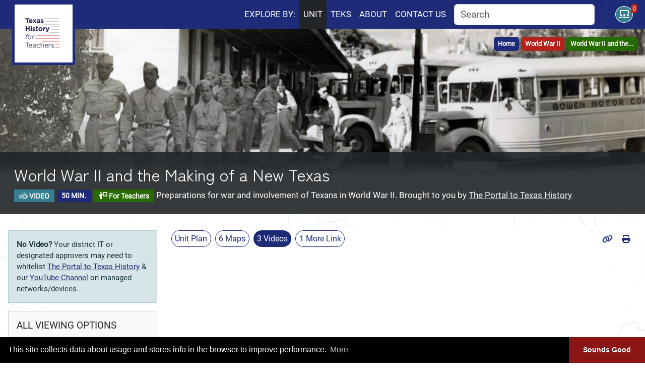

--- FILE ---
content_type: text/html; charset=UTF-8
request_url: https://education.texashistory.unt.edu/units/7/world-war-ii/world-war-ii-and-making-new-texas/
body_size: 10150
content:
<!DOCTYPE html>
<html lang="en-US" translate="no">
  <head>
    <meta name="viewport" content="width=device-width, initial-scale=1">
    <meta charset="utf-8">
    <title>World War II and the Making of a New Texas (Video/Media) World War II - Grade 7, Unit 13 - Texas History for Teachers</title>
    <meta name="description" content="Preparations for war and involvement of Texans in World War II." />
    <link rel="canonical" href="https://education.texashistory.unt.edu/units/7/world-war-ii/world-war-ii-and-making-new-texas/" />

    <link rel="preload" href="/assets/fonts/zen-kaku-gothic-antique/zen-kaku-gothic-antique-v7-latin-regular.woff2" as="font" type="font/woff2" crossorigin />
    <link rel="preload" href="/assets/fonts/roboto/roboto-v29-latin-regular.woff2" as="font" type="font/woff2" crossorigin />
    <link rel="preload" href="/assets/fonts/roboto/roboto-v29-latin-italic.woff2" as="font" type="font/woff2" crossorigin />

    <link rel="stylesheet" href="/assets/css/main.min.css?t=1759858341" />

    
    

    

    <link rel="apple-touch-icon" sizes="180x180" href="/assets/images/branding/favicons/apple-touch-icon.png?v=1">
<link rel="icon" type="image/png" sizes="32x32" href="/assets/images/branding/favicons/favicon-32x32.png?v=1">
<link rel="icon" type="image/png" sizes="16x16" href="/assets/images/branding/favicons/favicon-16x16.png?v=1">
<link rel="manifest" href="/assets/images/branding/favicons/site.webmanifest?v=1">
<link rel="mask-icon" href="/assets/images/branding/favicons/safari-pinned-tab.svg?v=1" color="#5bbad5">
<link rel="shortcut icon" href="/assets/images/branding/favicons/favicon.ico?v=1">
<meta name="msapplication-TileColor" content="#ffffff">
<meta name="msapplication-config" content="/assets/images/branding/favicons/browserconfig.xml?v=1">
<meta name="theme-color" content="#ffffff">

      <meta property="og:title" content="World War II and the Making of a New Texas (Video/Media) World War II - Grade 7, Unit 13 - Texas History for Teachers" />
  <meta property="og:description" content="Preparations for war and involvement of Texans in World War II." />
  <meta property="og:type" content="website" />
  <meta property="og:url" content="https://education.texashistory.unt.edu/units/7/world-war-ii/world-war-ii-and-making-new-texas/" />
  <meta property="og:image" content="https://education.texashistory.unt.edu/assets/images/7/units/world-war-ii/share.jpg" />
  <meta property="og:image:secure_url" content="https://education.texashistory.unt.edu/assets/images/7/units/world-war-ii/share.jpg" />
  <meta property="og:image:type" content="image/jpeg" />
  <meta property="og:image:alt" content="World War II and the Making of a New Texas (Video/Media) World War II - Grade 7, Unit 13 - Texas History for Teachers" />
  <meta property="og:image:height" content="1200" />
  <meta property="og:image:width" content="630" />
  <meta property="og:site_name" content="Texas History for Teachers" />

    <meta name="twitter:card" content="summary" />
<meta property="og:title" content="World War II and the Making of a New Texas (Video/Media) World War II - Grade 7, Unit 13 - Texas History for Teachers" />


    <script>
  window.tx4tConfig = {};

	tx4tConfig.setWithExpiry = function(key, value, ttl) {
	  let item = {
	      value: value,
	      expiry: ttl ? Date.now() + ttl : null
	  };
	  localStorage.setItem(key, JSON.stringify(item))
	},
	tx4tConfig.getLocalStorageItem = function(key) {
	    let item = localStorage.getItem(key);
	    if (!item) return null;
	    item = JSON.parse(item);
	    if (item.expiry && Date.now() > item.expiry) {
	      localStorage.removeItem(key);
	      return null;
	    }
	    return item.value;
  }

</script>

    <!-- Global site tag (gtag.js) - Google Analytics -->
<script async src="https://www.googletagmanager.com/gtag/js?id=G-KW5CF63BF2"></script>
<script>
  // has the user set do not track?
  let dnt = (navigator.doNotTrack || window.doNotTrack || navigator.msDoNotTrack),
      respectDnt = (dnt == "1" || dnt == "yes");
  // get any custom user variables previously set to localstorage by the user.
  let uType = tx4tConfig.getLocalStorageItem("tx4t.ur"),
      uGrade = tx4tConfig.getLocalStorageItem("tx4t.ug"),
      uExperience = tx4tConfig.getLocalStorageItem("tx4t.ux"),
      sCount = tx4tConfig.getLocalStorageItem("tx4t.sc");
  //  empty data configs to pass custom params.
  let userData = {},
      configData = {};

  // add custom params that will propagate to all events on page.
  //configData.send_page_view = false; // don't collection page_views by default.
  configData.content_group = "7"; // set a GA4's "content group" for most content 4 || 7 || NA || general
  configData.content_type = "video/media";

  configData.content_grade = "7"; // Identifies a grade level for the content


  configData.content_unit = "World War II"; // Identifies applicable unit



  // add custom user params.
  if (uType) {
    userData.user_type = uType;
  }
  if (uGrade) {
    userData.user_grade = uGrade;
  }
  if (uExperience) {
    userData.user_experience = uExperience;
  }
  if (sCount) {
    configData.student_count = sCount;
  }

  // respect do no track directive
  if (!respectDnt) {
    // create data layer and push globals
    window.dataLayer = window.dataLayer || [];
    function gtag(){dataLayer.push(arguments);}
    gtag("js", new Date());
    gtag("config", "G-KW5CF63BF2", configData);
    // if custom user fields are set/updated apply them to subsequent actions.
    if (Object.keys(userData).length){
      gtag("set", "user_properties", userData);
    }
    // send a custom page_view event
    //gtag("event", "page_view", {
      //content_type: "video/media",
    //});
    //gtag("event", "page_view");
  }
</script>

  </head>
  <body id="video" class=" grade grade--7 unit--world-war-ii video video--world-war-ii-and-making-new-texas ">
      <header id="header"
              class="container-fluid p-0"
              aria-label="Site Header and Navigation">
        <a id="skip"
           class="skip  sr-only sr-only-focusable d-print-none"
           href="#main"
           data-event-category="link - accesibility"
           data-event-action="skip"
           data-event-label="#main">
                Skip to main content
        </a>
      	<nav id="navbar"
             class="navbar navbar-expand-md navbar-dark bg-primary py-0 px-4 small"
             aria-label="Site Navigation">
      	  <a id="navbar-brand-link"
             class="navbar-brand position-relative"
             href="/"
             data-event-category="link - navbar"
             data-event-action="site"
             data-event-label="brand">
            <img id="navbar-brand-image"
                 class="navbar-brand-img border border-primary d-none d-md-inline"
                 src="/assets/images/branding/logo-sm.png"
                 alt="Texas History for Teachers"
                 width="125"
                 height="125">
            <span id="navbar-brand-text"
                  class="d-inline d-md-none small">
              Texas History for Teachers
            </span>
          </a>
      	  <button class="navbar-toggler"
                  type="button"
                  data-bs-toggle="collapse"
                  data-bs-target="#navbar-primary-content"
                  aria-controls="navbar-primary-content"
                  aria-expanded="false"
                  aria-label="Toggle navigation menu">
      	    <span class="fa-solid fa-bars" aria-hidden="true" title="open menu options"></span>
            <span class="sr-only text-uppercase">menu</span>
      	  </button>
      	  <div class="collapse navbar-collapse"
               id="navbar-primary-content">
      	    <ul id="navbar-link-list"
               class="navbar-nav ms-auto text-uppercase d-print-none">
              <li id="navbar-link-list-item-explore-by"
                  class="nav-item text-uppercase ms-md-3 d-none d-lg-inline"
                  aria-hidden="true">
                <span id="navbar-link-list-text-explore-by"
                      class="py-3 nav-link text-white text-uppercase">
                  Explore by:
                </span>
              </li>
      	      <li id="navbar-link-list-item-unit"
                  class="nav-item text-uppercase">
      	        <a id="navbar-link-list-link-unit"
                    class="py-3 nav-link text-white  active bg-dark"
                   href="/"
                   data-event-category="link - navbar"
                   data-event-action="site"
                   data-event-label="unit">
                  <span class="d-md-none">Explore Lessons by </span>
                  Unit
                </a>
      	      </li>
      	      <li id="navbar-link-list-item-teks"
                  class="nav-item text-uppercase dropdown">
                <a id="navbar-link-list-link-teks"
                   class="py-3 nav-link dropdown-toggle text-white "
                   href="#"
                   data-bs-toggle="dropdown"
                   aria-haspopup="true"
                   aria-expanded="false">
                  <span class="d-md-none">Explore Lessons by </span>
                  TEKS
                </a>
                <div class="dropdown-menu dropdown-menu-end"
                     aria-labelledby="navbar-link-list-link-teks">
                  
                    
                  
                    
                    <a id="navbar-link-list-dropdown-7-social-studies"
                       class="dropdown-item text-capitalize small"
                       href="/teks/7/"
                       data-event-category="link - navbar"
                       data-event-action="site"
                       data-event-label="7 - Social Studies">
                       <span class="d-md-none">TEKS Chapter:</span>
                     7 - Social Studies
                    </a>
                    
                  
                    
                    <a id="navbar-link-list-dropdown-7-english-language-arts-and-reading"
                       class="dropdown-item text-capitalize small"
                       href="/teks/ela/7/"
                       data-event-category="link - navbar"
                       data-event-action="site"
                       data-event-label="7 ELA - English Language Arts and Reading">
                       <span class="d-md-none">TEKS Chapter:</span>
                     7 - English Language Arts and Reading
                    </a>
                    
                  
                    
                    <a id="navbar-link-list-dropdown-8-social-studies"
                       class="dropdown-item text-capitalize small"
                       href="/teks/ss/8/"
                       data-event-category="link - navbar"
                       data-event-action="site"
                       data-event-label="8 SS - Social Studies">
                       <span class="d-md-none">TEKS Chapter:</span>
                     8 - Social Studies
                    </a>
                    
                  
                </div>
      	      </li>
              <li id="navbar-link-list-item-about"
                  class="nav-item text-uppercase">
                <a id="navbar-link-list-link-about"
                   class="py-3 nav-link text-white"
                   href="/about/"
                   data-event-category="link - navbar"
                   data-event-action="site"
                   data-event-label="about">
                  About
                </a>
              </li>
              <li id="navbar-link-list-item-contact-us"
                  class="nav-item text-uppercase me-2">
                <a id="navbar-link-list-link-contact-us"
                   class="py-3 nav-link text-white"
                   href="/contact/"
                   data-event-category="link - navbar"
                   data-event-action="site"
                   data-event-label="contact us">
                  Contact<span class="d-inline d-sm-none d-md-none d-lg-inline"> Us</span>
                </a>
              </li>
            </ul>
            <span class="d-print-none d-none d-lg-flex w-lg-25 border-end me-2 pe-4 border-info">
              <input id="site-search"
                 autocomplete="off"
                 class="form-control rounded"
                 type="search"
                 placeholder="Search"
                 aria-label="Autocomplete Search. Results appear as you type.">
            </span>
            <button type="button"
                    class="ms-2 border border-white btn btn-info rounded-circle btn-xs d-none d-md-inline-block"
                    data-bs-toggle="modal"
                    data-bs-target="#user-modal"
                    style="width:35px; height: 33px">
              <span class="sr-only">Open User Dialog</span>
            
              <span class="fa-layers fa-fw" aria-hidden="true">
                <span class="fa-solid fa-screen-users" title="Launch User Dialog Box" aria-hidden="true"></span>
                <span id="user-counter" class="user-counter text-bg-danger" aria-hidden="true">0</span>
              </span>
          </button>
      	  </div>
      	</nav>
      </header>
      <main id="main"
            aria-label="Main Content">
        


















<section class="container-fluid p-0">
  <div class="card border-0">
    <div class="banner z-0">
      <img class="img-fluid"
           alt="World War II and the Making of a New Texas"
           src="/assets/images/7/units/world-war-ii/banner.jpg"
           srcset="/assets/images/7/units/world-war-ii/banner@0.25x.jpg 480w,
                   /assets/images/7/units/world-war-ii/banner@0.5x.jpg 960w,
                   /assets/images/7/units/world-war-ii/banner.jpg 1920w,
                   /assets/images/7/units/world-war-ii/banner@2x.jpg 3840w"
           sizes="100vw"
           width="3840"
           height="880" />
    </div>
    <div class="card-img-overlay">
      <nav class="d-none d-sm-flex nav justify-content-end small z-1"
           aria-label="breadcrumbs">
        <a class="badge rounded p-2 bg-primary me-1 text-decoration-none"
           href="/">Home <span class="far fa-chevron-double-right fa-sm"
                               aria-hidden="true"
                               title="breadcrumb separator"></span>
        </a>
        <a class="badge rounded p-2 bg-danger me-1 text-decoration-none"
           href="/units/7/world-war-ii/">
            World War II <span class="far fa-chevron-double-right fa-sm"
                                        aria-hidden="true"
                                        title="breadcrumb separator"></span>
        </a>
        <span class="badge rounded p-2 bg-success">
          World War II and the...
        </span>
      </nav>
    </div><!-- .card-img-overlay -->
    <div class="card-body mt-n2 mt-sm-n4 mt-md-n5 mt-lg-n6 py-4 text-bg-dark bg-opacity-90 banner-overlay">
      <div class="container-almost-fluid">
          <h1 class="markable-text header-title ">
            World War II and the Making of a New Texas
          </h1>
          <p class="mb-0 byline">
            <span class="badge bg-info text-uppercase">
              <span class="fa-duotone fa-projector"></span>
                VIDEO
            </span>
            <span class="badge bg-primary text-uppercase">
                
                  50 min.
                
            </span>

            
            
              <span class="badge bg-success">
                <span class="fas fa-person-chalkboard"
                      aria-hidden="true"
                      title="teacher"></span>
                For Teachers
              </span>
            

            
              <span class="small markable">
                Preparations for war and involvement of Texans in World War II.

              </span>
            

            <span class="small">Brought to you by 
            <a href="https://texashistory.unt.edu"
               class="link-light bg-transparent">
              The Portal to Texas History
            </a>
            </span>
          </p>
      </div><!-- .container-almost-fluid -->
    </div><!-- .card-body -->
  </div><!-- .card -->
</section>


<section class="container-almost-fluid bg-readability">
  <div class="row my-4 p-2">
    
    <div class="col-sm-3 ps-2 numbered-list-roman col-print-12 small text-muted order-2 order-sm-1">

      <div class="small alert alert-info d-print-none"
           id="video-alert">
        <strong>No Video? </strong>Your district IT or designated approvers may need to whitelist
        <a href="https://texashistory.unt.edu">The Portal to Texas History</a> &amp; our
        <a href="https://www.youtube.com/channel/UCcbS9fXWKE1SpUTpl1sNB6Q">YouTube Channel</a>
        on managed networks/devices.
      </div>

      
        <div class="card small mb-4">
          <div class="card-body bg-light border-bottom">
            <h2 class="card-title no-toc h6 mb-0 text-uppercase">
              All Viewing Options
            </h2>
          </div>
          <div class="list-group list-group-flush">
          
            
            

            <a class="list-group-item list-group-item-action" href="https://texashistory.unt.edu/ark:/67531/metapth1490498/m1/">
              <span class="sr-only"> on</span>
              <span class="fak fa-pth-mark"></span>
              The Portal to Texas History
              
              <div class="mb-1">
                <span class="badge bg-primary">American Sign Language</span>
              </div>
              
            </a>
          
          </div>
        </div>
      

      
      <div class="border-print-0 px-2">
	<div class=""></div>
</div>



      
      <div class="px-2 mt-4 d-print-none">
	<div class="small">
		<h2 class="no-toc h5 text-uppercase">
			Share
		</h2>
		<p class="">Tell other teachers, parents, and students about us.
		</p>
		<nav class=" p-0" aria-label="Share this page with others">
			<ul class="list-inline">
				<li class="list-inline-item">
					<a href="#"
					   data-ga4-event="share"
					   data-ga4-param-method="facebook"
					   data-sharer="facebook"
					   data-url="https://education.texashistory.unt.edu/units/7/world-war-ii/world-war-ii-and-making-new-texas/"
					   data-hashtag="TX4T">
						<span class="fa-stack fa-lg">
						  <span class="fas fa-circle fa-stack-2x"></span>
						  <span class="fab fa-facebook-f fa-stack-1x fa-inverse"></span>
						</span>
						<span class="sr-only">share to facebook</span>
					</a>
				</li>
				<li class="list-inline-item">
					<a href="#"
					   data-ga4-event="share"
					   data-ga4-param-method="twitter"
					   data-sharer="twitter"
					   data-title="World War II and the Making of a New Texas"
					   data-url="https://education.texashistory.unt.edu/units/7/world-war-ii/world-war-ii-and-making-new-texas/"
					   data-hashtags="TX4T,socialstudies,historyteacher">
						<span class="fa-stack fa-lg">
						  <span class="fas fa-circle fa-stack-2x"></span>
						  <span class="fab fa-x-twitter fa-stack-1x fa-inverse"></span>
						</span>
						<span class="sr-only">share to x/twitter</span>
					</a>
				</li>
				<li class="list-inline-item">
					<a href="#"
					   data-ga4-event="share"
					   data-ga4-param-method="pinterest"
					   data-sharer="pinterest"
					   data-url="https://education.texashistory.unt.edu/units/7/world-war-ii/world-war-ii-and-making-new-texas/">
						<span class="fa-stack fa-lg">
						  <span class="fas fa-circle fa-stack-2x"></span>
						  <span class="fab fa-pinterest-p fa-stack-1x fa-inverse"></span>
						</span>
						<span class="sr-only">share to pinterest</span>
					</a>
				</li>
				<li class="list-inline-item">
					<a href="mailto:?to=&body=Preparations for war and involvement of Texans in World War II. %0D%0A%0D%0A
https://education.texashistory.unt.edu/units/7/world-war-ii/world-war-ii-and-making-new-texas/%0D%0A%0D%0A
Source: Texas History for Teachers - Unit and lesson plans, student activities, video lectures, and primary sources, freely available for Texas History Educators. Currently under active development and provided by The Portal to Texas History.%0D%0A
https://texashistory.unt.edu&subject=Video/Media: World War II and the Making of a New Texas via Texas History for Teachers"
					   data-ga4-event="share"
					   data-ga4-param-method="email">
						<span class="fa-stack fa-lg">
						  <span class="fas fa-circle fa-stack-2x"></span>
						  <span class="fas fa-envelope fa-stack-1x fa-inverse"></span>
						</span>
						<span class="sr-only">share via email</span>
					</a>
				</li>
			</ul>
		</nav>
		<h2 class="no-toc h6 text-uppercase">
			Follow
		</h2>
		<p class="card-text byline">Like what you see?
			<a href="https://www.facebook.com/ThePortalToTexasHistory"
			   data-ga4-event="join_group"
               data-ga4-param-method="social media follow: facebook">
			  Follow The Portal on Facebook
			</a>
			 or
			<a href="https://unt.us3.list-manage.com/subscribe/post?u=72a1a94ff3d43fe1a3020d9cd&id=55d84e364e&group[9213][1]=true"
			   data-ga4-event="join_group"
               data-ga4-param-method="mailing list subscriber: mailchimp">
			  Sign Up for our newsletter</a>.
		</p>
	</div>
</div>



    </div>
    
    <div id="ic" class="col-sm-9 col-print-12 order-1 order-sm-2">
      
      <div class="row mb-4">
  <div class="col">
    <div class="d-lg-flex justify-content-lg-between">
      <nav class="d-print-none" 
           id="unit-nav-tabs"
           aria-label="navigate parts of this">
        <div class="nav nav-pills">
          <a class="mx-1 more-roundy btn btn-xs btn-outline-primary "
             data-ga4-event="tab_view"
             data-ga4-param-content-tab="unit plan"
             id="unit-plan-tab"href="/units/7/world-war-ii">
              Unit Plan
         </a>
          
          
          
            <a class="mx-1 more-roundy btn btn-xs btn-outline-primary"
               data-ga4-event="tab_view"
               data-ga4-param-content-tab="maps"
               id="maps-tab"href="/units/7/world-war-ii#maps">
              <span id="maps-count"
                    class="d-none d-md-inline">
                  6
              </span>
              Maps
            </a>
          
          
            <a class="mx-1 more-roundy btn btn-xs btn-outline-primary active"
               data-ga4-event="tab_view"
               data-ga4-param-content-tab="videos"
               id="videos-tab"href="/units/7/world-war-ii#videos">
              <span id="videos-count"
                    class="d-none d-md-inline">3</span>
                Videos
            </a>
          
          
          
            <a class="mx-1 more-roundy btn btn-xs btn-outline-primary"
               data-ga4-event="tab_view"
               data-ga4-param-content-tab="more resources"
               id="more-tab"href="/units/7/world-war-ii#more">
              <span id="more-count"
                    class="d-none d-md-inline">1</span>
                More <span class="d-none d-lg-inline">Link</span></a>
          
        </div>
      </nav><!-- .nav -->
      <div class="btn-group d-print-none d-none d-lg-inline-flex">
        <button class="btn btn-link btn-sm clip-permalink"
           data-bs-toggle="tooltip"
           data-placement="bottom"
           data-ga4-event="share"
           data-ga4-param-method="url - clipboard"
           title="Copy URL to Clipboard"
           data-clipboard-text="https://education.texashistory.unt.edu/units/7/world-war-ii/world-war-ii-and-making-new-texas/">
            <span class="fas fa-link"
                  aria-hidden="true"
                  title="copy link"></span>
            <span class="sr-only">Page URL</span>
        </button>
        <a class="btn btn-link btn-sm"
           data-action="print"
           data-bs-toggle="tooltip"
           data-placement="bottom"
           data-ga4-event="share"
           data-ga4-param-method="print"
           title="Print Page"
           href="#">
            <span class="fas fa-print"
                  aria-hidden="true"
                  title="print this page"></span>
            <span class="sr-only">Print</span>
        </a>
      </div><!-- .btn-group -->
    </div><!-- .d-lg-flex .justify-content-lg-between -->
  </div><!-- .col -->
</div><!-- .row -->


          <div class="markable">
            
              
                
                  
                  
                 <div class="ratio ratio-16x10 p-0 mb-4" aria-hidden="true">
  <iframe class="lazyload "
          title="World War II and the Making of a New Texas"
          data-src="https://texashistory.unt.edu/ark:/67531/metapth1490498/m1/embed/?header=false&playlist=false"
          aria-hidden="true"
          allowfullscreen allow="fullscreen">
  </iframe>
</div>

                

                

              
            

            


            
                  <h2 class="mt-4 text-uppercase">About</h2>
                  <p>ASL + narration version only, covering preparations for war and involvement of
Texans in World War II and the transformational effects it had on the State.</p>

<!--more-->

<p>University-level course lecture, this video
can be viewed at The Portal to Texas History which also contains
a searchable transcript. An ideal way to take a deep dive into the content
for educators new to the subject.</p>

<p>Available only as American Sign Language interpretation with spoken narration and
picture-in-picture view of the slides.</p>

            
          </div>


      
      


      
      

      
      <div class="row">

  <div class="col-12 col-lg-6">
    <div class="card h-100">
      <div class="card-body">
        <h2 class="card-title no-toc h6 text-uppercase">
            Rights
          <span class="fab fa-creative-commons fa-lg"
                aria-hidden="true"
                title="creative commons"></span>
          <span class="fab fa-creative-commons-by fa-lg"
                aria-hidden="true"
                title="attribution"></span>
          <span class="fab fa-creative-commons-nc fa-lg"
                aria-hidden="true"
                title="non-commercial"></span>
        </h2>
        <div class="row">
          <div class="col">
            <span xmlns:dct="http://purl.org/dc/terms/"
                  href="http://purl.org/dc/dcmitype/Text"
                  property="dct:title"
                  rel="dct:type">World War II and the Making of a New Texas</span> by
             <a xmlns:cc="http://creativecommons.org/ns#"
                href="https://library.unt.edu"
                property="cc:attributionName"
                rel="cc:attributionURL">UNT Libraries</a>
              is licensed under a
             <a rel="license"
                href="https://creativecommons.org/licenses/by-nc/4.0/">
                Creative Commons Attribution-NonCommercial 4.0 International (CC BY-NC 4.0) license
            </a>.
          </div>
        </div>
      </div>
    </div>
  </div>
  <div class="col-12 col-lg-6">
    <div class="card h-100">
      <div class="card-body">
        <h2 class="card-title no-toc h6 text-uppercase">
            Updates
        </h2>
        <p>The page was updated on
          
          <strong>
              10/07/2025.
          </strong>
        </p>
        <div class="btn-group w-100 d-flex justify-content-between">
          <a href="https://education.texashistory.unt.edu/rss/"
             class="btn btn-sm btn-primary more-roundy--left"
             data-ga4-event="join_group"
             data-ga4-param-method="feed subscriber: rss">
              <span class="fas fa-rss"
                    aria-hidden="true"
                    title="RSS"></span> RSS Updates
          </a>
          <a href="https://unt.us3.list-manage.com/subscribe/post?u=72a1a94ff3d43fe1a3020d9cd&id=55d84e364e&group[9213][1]=true"
             class="btn btn-sm btn-info more-roundy--right"
             data-ga4-event="join_group"
             data-ga4-param-method="mailing list subscriber: mailchimp">
              <span class="fas fa-envelope"
                    aria-hidden="true"
                    title="Email Newsletter"></span> Newsletter
          </a>
        </div>
      </div>
    </div>
  </div>
</div>


      
      <div class="row d-print-none">
	<div class="col">
		<div class="card mt-4">
			<div class="card-body">
				<h2 class="card-title no-toc h6 text-uppercase">
					Support
				</h2>
				<p>
					Learn about our team, supporters,
					and how to contribute or give back.
				</p>
				<div class="mt-4 d-flex justify-content-between flex-column flex-md-row">
					<a href="/about/contributors/"
					   class="btn btn-primary more-roundy">
						<span class="fas fa-users"
						      aria-hidden="true"
						      title="About: Contributors"></span>
						Contributors
					</a>
					<a href="/about/supporting-organizations/"
					   class="btn btn-dark more-roundy">
						<span class="fas fa-users"
						      aria-hidden="true"
						      title="About: Supporting Organizations"></span>
						Supporting Organizations
					</a>
					<a href="https://one.unt.edu/portal-to-texas-history"
					   class="btn btn-success more-roundy">
						<span class="fas fa-donate"
						      aria-hidden="true"
						      title="About: Make A Donation."></span>
						Make A Donation
					</a>
				</div><!-- .mt-4 -->
			</div><!-- .card-body -->
		</div><!-- .card -->
	</div><!-- .col -->
</div><!-- .row -->


    </div>
  </div>
</section>

      </main>
      <footer id="footer"
              class="container bg-readability"
              aria-label="Additional Site Information, Parent Institution Information, and Contacts">
        <div class="row py-4 border-top mt-4 border-primary">
          <div class="col-sm-3">
            <div class="row">
              <div class="col">
                <a href="/">
                  <img class="img-fluid lazyload"
                       src="[data-uri]"
                       data-src="/assets/images/branding/logo-sm.png"
                       alt="Texas History for Teachers"
                       width="125"
                       height="125">
                </a>
              </div>
              <div class="col">
                <a href="https://texashistory.unt.edu">
                  <img class="img-fluid lazyload"
                       src="[data-uri]"
                       data-src="/assets/images/branding/pth-logo.png"
                       alt="The Portal to Texas History"
                       width="125"
                       height="125">
                </a>
              </div>
            </div>
            <div class="row">
              <div class="col">
                <a href="https://library.unt.edu">
                  <img class="img-fluid lazyload"
                       src="[data-uri]"
                       data-src="/assets/images/branding/untl-logo.png"
                       alt="UNT Libraries"
                       width="350"
                       height="76">
                </a>
              </div>
            </div>
            <div class="row">
              <div class="col">
                <a href="https://history.unt.edu/">
                  <img class="img-fluid lazyload"
                       src="[data-uri]"
                       data-src="/assets/images/branding/unthistory-logo.png"
                       alt="UNT Department of History"
                       width="350"
                       height="78">
                </a>
              </div>
            </div>
          </div>
          <div class="col">
            <h2 class="h5">Credits</h2>
            <p class="byline"><strong>Texas History for Teachers</strong> has been created in partnership between the
              <a href="https://library.unt.edu">University Libraries</a>
              and
              <a href="https://history.unt.edu">Department of History</a>
              at
              <a href="https://unt.edu">UNT</a>.
            </p>
            <p class="byline">
              You can find an ever-growing digital collection of historic newspapers,
              maps, photographs, A/V, and other primary source materials about Texas,
              its History and Culture in
              <a href="https://texashistory.unt.edu">The Portal to Texas History</a>.
            </p>
          </div>

          <div class="footer__contact col-sm-3">
            <h2 class="h5">Mail</h2>
            <div class="box box-dark box-border">
              <span>1155 Union Circle #305190<br>
              <span>Denton</span> , <span>TX</span> <span>76203-5017</span> </span>
            </div>

            <h2 class="h5 mt-4">Contact</h2>
            <div>
             <a id="footer-phone"
                data-event-category="link - footer - text"
                data-event-action="libraries"
                data-event-label="+1-940-369-8740"
                href="tel:+1-940-369-8740">
                <span class="me-2 fas fa-phone fa-fw" aria-hidden="true" title="call us"></span><span class="sr-only">Call: </span>+1-940-369-8740</a></div>
             <a id="footer-email"
                data-event-category="link - footer - text"
                data-event-action="libraries"
                data-event-label="external.relations@unt.edu"
                href="mailto:external.relations@unt.edu?cc=ui.library@unt.edu&subject=TX4T Website Problem">
              <span class="me-2 fas fa-envelope fa-fw" aria-hidden="true" title="email about problems"></span>Report Problems</a>
            </div>
          </div>
        </div>
        <div class="row d-print-none">
          <div class="col offset-sm-4">
            <nav class="small"
                 aria-label="Additional Links">
              <ul class="nav justify-content-center">
                
                  <li class="nav-item">
                    <a class="nav-link"
                       href="https://www.unt.edu/disclaimer">
                         Disclaimer
                    </a>
                  </li>
                
                  <li class="nav-item">
                    <a class="nav-link"
                       href="https://www.unt.edu/ada">
                         AA/EOE/ADA
                    </a>
                  </li>
                
                  <li class="nav-item">
                    <a class="nav-link"
                       href="https://www.unt.edu/privacy">
                         Privacy
                    </a>
                  </li>
                
                  <li class="nav-item">
                    <a class="nav-link"
                       href="https://policy.unt.edu/policy-by-number/5">
                         Electronic Accessibility
                    </a>
                  </li>
                
                  <li class="nav-item">
                    <a class="nav-link"
                       href="https://www.unt.edu/required-links">
                         Required Links
                    </a>
                  </li>
                
                  <li class="nav-item">
                    <a class="nav-link"
                       href="https://www.unt.edu/">
                         UNT Home
                    </a>
                  </li>
                
              </ul>
            </nav>
          </div>
        </div>
        <div class="position-fixed bottom-0 end-0 p-3 z-3">
  <div id="permalink-success-alert"
       class="toast hide text-bg-primary bg-opacity-90"
       role="alert"
       aria-live="assertive"
       aria-atomic="true"
       data-bs-delay="3000">
    <div class="toast-header">
      <strong class="me-auto">Permalink Copied</strong>
      <button type="button" 
              class="ms-2 mb-1 btn-close"
              data-bs-dismiss="toast"
              aria-label="Close">
        <span aria-hidden="true">&times;</span>
      </button>
    </div>
    <div class="toast-body">
      Page URL copied to clipboard
    </div>
  </div>
</div>

<div class="position-fixed bottom-0 end-0 p-3 z-3">
  <div id="permalink-success-failure"
       class="toast hide text-bg-primary bg-opacity-90"
       role="alert"
       aria-live="assertive"
       aria-atomic="true"
       data-bs-delay="3000">
    <div class="toast-header">
      <strong class="me-auto">Not Copied</strong>
      <button type="button" 
              class="ms-2 mb-1 btn-close"
              data-bs-dismiss="toast"
              aria-label="Close">
        <span aria-hidden="true">&times;</span>
      </button>
    </div>
    <div class="toast-body">
      Oops. You'll need to manually copy the URL
      from your address bar.
    </div>
  </div>
</div>

        <div class="modal fade"
     id="user-modal"
     tabindex="-1"
     aria-labelledby="user-roles-modal-title">
  <div class="modal-dialog modal-lg">
    <div class="modal-content">
      <div class="modal-header">
        <h2 id="user-roles-modal-title" class="modal-title h4">You and Your Class</h2>
        <button type="button" class="btn-close" data-bs-dismiss="modal" aria-label="Close">
          <span class="sr-only">Close</span>
        </button>
      </div>
      <div class="modal-body">

        <p class="text-muted small">
          Help us understand the reach of our content by providing info
          about yourself and the number of students you are currently instructing in
          Texas History/Social Studies. Just set it and forget it.
        </p>

        <div class="row">
          <div class="col">

            <div class="form-group">
              <label for="my-role"
                      class="font-weight-bold">
                My Role
              </label>
              <select name="my-role"
                      data-set-storage="tx4t.ur"
                      id="my-role"
                      class="form-control user-role-data">
                <option value="">
                  Choose Role
                </option>
                <option value="educator">
                  Public/Private Educator
                </option>
                <option value="homeschool">
                  Homeschool Educator
                </option>
                <option value="administrator">
                  Administrator
                </option>
                <option value="parent">
                  Parent
                </option>
                <option value="other">
                  Other
                </option>
              </select>
            </div><!-- .form-group -->
          </div><!-- .col -->
          <div class="col">
            <div class="form-group">
              <label for="my-grade"
                      class="font-weight-bold">
                Grade
              </label>
              <select name="my-grade"
                      data-set-storage="tx4t.ug"
                      id="my-grade"
                      class="form-control user-role-data">
                <option value="">
                  Choose Grade
                </option>
                <option value="4th grade">
                  4th Grade
                </option>
                <option value="7th grade">
                  7th Grade
                </option>
                <option value="other grade">
                  Other
                </option>
              </select>
            </div><!-- .form-group -->
          </div><!-- .col -->
        </div><!-- .row -->
        <div class="row">
          <div class="col">
            <div class="form-group">
              <label for="my-years"
                      class="font-weight-bold">
                Years Teaching Texas History
              </label>
              <select name="my-years"
                      data-set-storage="tx4t.ux"
                      id="my-years"
                      class="form-control user-role-data">
                <option value="">
                  Choose an Option
                </option>
                <option value="none">
                  No Experience
                </option>
                <option value="less than 1">
                  Less than 1 Year Experience
                </option>
                <option value="1-4 years">
                  1-4 Years Experience
                </option>
                <option value="5-9 years">
                  5-9 Years Experience
                </option>
                <option value="10+ years">
                  10+ Years Experience
                </option>
              </select>
            </div><!-- .form-group -->
          </div><!-- .col -->
          <div class="col">
            <div class="form-group">
              <label for="number-of-students"
                      class="font-weight-bold">
                Approx. # of Current Students
              </label>
              <input name="number-of-students"
                      data-set-storage="tx4t.sc"
                      id="number-of-students"
                      type="number"
                      min="0"
                      oninput="validity.valid||(value='');"
                      class="form-control user-role-data"
                      placeholder="whole numbers only">
              </input>
            </div><!-- .form-group -->
          </div><!-- .col -->
        </div><!-- .row -->
      </div>
      <div class="modal-footer">

        <p class="text-muted small">
          Data expires in one year. Unset or update it any time.
          See: <a href="/about/#privacy-and-data">Privacy and Data</a>.
          Have opinions to share?
          <a href="https://unt.az1.qualtrics.com/jfe/form/SV_eE6P8EyWahAyW2O"
             target="_blank"
             class="font-weight-bold"
             data-ga4-event="join_group"
             data-ga4-param-method="survey participant: qualtrics">Take this short survey</a>.
        </p>

        <button id="clear-user-data"
                type="button"
                class="btn btn-warning"
                data-bs-dismiss="modal">Clear Data</button>
        <button id="dismiss-user-data"
                type="button"
                class="btn btn-success"
                data-bs-dismiss="modal">Save Data</button>
      </div>
    </div><!-- /.modal-content -->
  </div><!-- /.modal-dialog -->
</div><!-- /.modal -->

      </footer>
    

  <style>
    :host,:root{--fa-font-solid:normal 900 1em/1 "Font Awesome 6 Pro";--fa-font-regular:normal 400 1em/1 "Font Awesome 6 Pro";--fa-font-light:normal 300 1em/1 "Font Awesome 6 Pro";--fa-font-thin:normal 100 1em/1 "Font Awesome 6 Pro";--fa-font-duotone:normal 900 1em/1 "Font Awesome 6 Duotone";--fa-font-brands:normal 400 1em/1 "Font Awesome 6 Brands";--fa-font-sharp-solid:normal 900 1em/1 "Font Awesome 6 Sharp";--fa-font-sharp-regular:normal 400 1em/1 "Font Awesome 6 Sharp";--fa-font-sharp-light:normal 300 1em/1 "Font Awesome 6 Sharp";--fa-font-sharp-thin:normal 100 1em/1 "Font Awesome 6 Sharp";--fa-font-sharp-duotone-solid:normal 900 1em/1 "Font Awesome 6 Sharp Duotone"}svg:not(:host).svg-inline--fa,svg:not(:root).svg-inline--fa{overflow:visible;box-sizing:initial}.svg-inline--fa{display:var(--fa-display,inline-block);height:1em;overflow:visible;vertical-align:-.125em}.svg-inline--fa.fa-2xs{vertical-align:.1em}.svg-inline--fa.fa-xs{vertical-align:0}.svg-inline--fa.fa-sm{vertical-align:-.07143em}.svg-inline--fa.fa-lg{vertical-align:-.2em}.svg-inline--fa.fa-xl{vertical-align:-.25em}.svg-inline--fa.fa-2xl{vertical-align:-.3125em}.svg-inline--fa.fa-pull-left{margin-right:var(--fa-pull-margin,.3em);width:auto}.svg-inline--fa.fa-pull-right{margin-left:var(--fa-pull-margin,.3em);width:auto}.svg-inline--fa.fa-li{width:var(--fa-li-width,2em);top:.25em}.svg-inline--fa.fa-fw{width:var(--fa-fw-width,1.25em)}.fa-layers svg.svg-inline--fa{bottom:0;left:0;margin:auto;position:absolute;right:0;top:0}.fa-layers-counter,.fa-layers-text{display:inline-block;position:absolute;text-align:center}.fa-layers{display:inline-block;height:1em;position:relative;text-align:center;vertical-align:-.125em;width:1em}.fa-layers svg.svg-inline--fa{transform-origin:center center}.fa-layers-text{left:50%;top:50%;transform:translate(-50%,-50%);transform-origin:center center}.fa-layers-counter{background-color:var(--fa-counter-background-color,#ff253a);border-radius:var(--fa-counter-border-radius,1em);box-sizing:border-box;color:var(--fa-inverse,#fff);line-height:var(--fa-counter-line-height,1);max-width:var(--fa-counter-max-width,5em);min-width:var(--fa-counter-min-width,1.5em);overflow:hidden;padding:var(--fa-counter-padding,.25em .5em);right:var(--fa-right,0);text-overflow:ellipsis;top:var(--fa-top,0);transform:scale(var(--fa-counter-scale,.25));transform-origin:top right}.fa-layers-bottom-right{bottom:var(--fa-bottom,0);right:var(--fa-right,0);top:auto;transform:scale(var(--fa-layers-scale,.25));transform-origin:bottom right}.fa-layers-bottom-left{bottom:var(--fa-bottom,0);left:var(--fa-left,0);right:auto;top:auto;transform:scale(var(--fa-layers-scale,.25));transform-origin:bottom left}.fa-layers-top-right{top:var(--fa-top,0);right:var(--fa-right,0);transform:scale(var(--fa-layers-scale,.25));transform-origin:top right}.fa-layers-top-left{left:var(--fa-left,0);right:auto;top:var(--fa-top,0);transform:scale(var(--fa-layers-scale,.25));transform-origin:top left}.fa-1x{font-size:1em}.fa-2x{font-size:2em}.fa-3x{font-size:3em}.fa-4x{font-size:4em}.fa-5x{font-size:5em}.fa-6x{font-size:6em}.fa-7x{font-size:7em}.fa-8x{font-size:8em}.fa-9x{font-size:9em}.fa-10x{font-size:10em}.fa-2xs{font-size:.625em;line-height:.1em;vertical-align:.225em}.fa-xs{font-size:.75em;line-height:.08333em;vertical-align:.125em}.fa-sm{font-size:.875em;line-height:.07143em;vertical-align:.05357em}.fa-lg{font-size:1.25em;line-height:.05em;vertical-align:-.075em}.fa-xl{font-size:1.5em;line-height:.04167em;vertical-align:-.125em}.fa-2xl{font-size:2em;line-height:.03125em;vertical-align:-.1875em}.fa-fw{text-align:center;width:1.25em}.fa-ul{list-style-type:none;margin-left:var(--fa-li-margin,2.5em);padding-left:0}.fa-ul>li{position:relative}.fa-li{left:calc(var(--fa-li-width, 2em)*-1);position:absolute;text-align:center;width:var(--fa-li-width,2em);line-height:inherit}.fa-border{border-radius:var(--fa-border-radius,.1em);border:var(--fa-border-width,.08em) var(--fa-border-style,solid) var(--fa-border-color,#eee);padding:var(--fa-border-padding,.2em .25em .15em)}.fa-pull-left{float:left;margin-right:var(--fa-pull-margin,.3em)}.fa-pull-right{float:right;margin-left:var(--fa-pull-margin,.3em)}.fa-beat{animation-name:fa-beat;animation-delay:var(--fa-animation-delay,0s);animation-direction:var(--fa-animation-direction,normal);animation-duration:var(--fa-animation-duration,1s);animation-iteration-count:var(--fa-animation-iteration-count,infinite);animation-timing-function:var(--fa-animation-timing,ease-in-out)}.fa-bounce{animation-name:fa-bounce;animation-delay:var(--fa-animation-delay,0s);animation-direction:var(--fa-animation-direction,normal);animation-duration:var(--fa-animation-duration,1s);animation-iteration-count:var(--fa-animation-iteration-count,infinite);animation-timing-function:var(--fa-animation-timing,cubic-bezier(.28,.84,.42,1))}.fa-fade{animation-name:fa-fade;animation-iteration-count:var(--fa-animation-iteration-count,infinite);animation-timing-function:var(--fa-animation-timing,cubic-bezier(.4,0,.6,1))}.fa-beat-fade,.fa-fade{animation-delay:var(--fa-animation-delay,0s);animation-direction:var(--fa-animation-direction,normal);animation-duration:var(--fa-animation-duration,1s)}.fa-beat-fade{animation-name:fa-beat-fade;animation-iteration-count:var(--fa-animation-iteration-count,infinite);animation-timing-function:var(--fa-animation-timing,cubic-bezier(.4,0,.6,1))}.fa-flip{animation-name:fa-flip;animation-delay:var(--fa-animation-delay,0s);animation-direction:var(--fa-animation-direction,normal);animation-duration:var(--fa-animation-duration,1s);animation-iteration-count:var(--fa-animation-iteration-count,infinite);animation-timing-function:var(--fa-animation-timing,ease-in-out)}.fa-shake{animation-name:fa-shake;animation-duration:var(--fa-animation-duration,1s);animation-iteration-count:var(--fa-animation-iteration-count,infinite);animation-timing-function:var(--fa-animation-timing,linear)}.fa-shake,.fa-spin{animation-delay:var(--fa-animation-delay,0s);animation-direction:var(--fa-animation-direction,normal)}.fa-spin{animation-name:fa-spin;animation-duration:var(--fa-animation-duration,2s);animation-iteration-count:var(--fa-animation-iteration-count,infinite);animation-timing-function:var(--fa-animation-timing,linear)}.fa-spin-reverse{--fa-animation-direction:reverse}.fa-pulse,.fa-spin-pulse{animation-name:fa-spin;animation-direction:var(--fa-animation-direction,normal);animation-duration:var(--fa-animation-duration,1s);animation-iteration-count:var(--fa-animation-iteration-count,infinite);animation-timing-function:var(--fa-animation-timing,steps(8))}@media (prefers-reduced-motion:reduce){.fa-beat,.fa-beat-fade,.fa-bounce,.fa-fade,.fa-flip,.fa-pulse,.fa-shake,.fa-spin,.fa-spin-pulse{animation-delay:-1ms;animation-duration:1ms;animation-iteration-count:1;transition-delay:0s;transition-duration:0s}}@keyframes fa-beat{0%,90%{transform:scale(1)}45%{transform:scale(var(--fa-beat-scale,1.25))}}@keyframes fa-bounce{0%{transform:scale(1) translateY(0)}10%{transform:scale(var(--fa-bounce-start-scale-x,1.1),var(--fa-bounce-start-scale-y,.9)) translateY(0)}30%{transform:scale(var(--fa-bounce-jump-scale-x,.9),var(--fa-bounce-jump-scale-y,1.1)) translateY(var(--fa-bounce-height,-.5em))}50%{transform:scale(var(--fa-bounce-land-scale-x,1.05),var(--fa-bounce-land-scale-y,.95)) translateY(0)}57%{transform:scale(1) translateY(var(--fa-bounce-rebound,-.125em))}64%{transform:scale(1) translateY(0)}to{transform:scale(1) translateY(0)}}@keyframes fa-fade{50%{opacity:var(--fa-fade-opacity,.4)}}@keyframes fa-beat-fade{0%,to{opacity:var(--fa-beat-fade-opacity,.4);transform:scale(1)}50%{opacity:1;transform:scale(var(--fa-beat-fade-scale,1.125))}}@keyframes fa-flip{50%{transform:rotate3d(var(--fa-flip-x,0),var(--fa-flip-y,1),var(--fa-flip-z,0),var(--fa-flip-angle,-180deg))}}@keyframes fa-shake{0%{transform:rotate(-15deg)}4%{transform:rotate(15deg)}8%,24%{transform:rotate(-18deg)}12%,28%{transform:rotate(18deg)}16%{transform:rotate(-22deg)}20%{transform:rotate(22deg)}32%{transform:rotate(-12deg)}36%{transform:rotate(12deg)}40%,to{transform:rotate(0deg)}}@keyframes fa-spin{0%{transform:rotate(0deg)}to{transform:rotate(1turn)}}.fa-rotate-90{transform:rotate(90deg)}.fa-rotate-180{transform:rotate(180deg)}.fa-rotate-270{transform:rotate(270deg)}.fa-flip-horizontal{transform:scaleX(-1)}.fa-flip-vertical{transform:scaleY(-1)}.fa-flip-both,.fa-flip-horizontal.fa-flip-vertical{transform:scale(-1)}.fa-rotate-by{transform:rotate(var(--fa-rotate-angle,0))}.fa-stack{display:inline-block;vertical-align:middle;height:2em;position:relative;width:2.5em}.fa-stack-1x,.fa-stack-2x{bottom:0;left:0;margin:auto;position:absolute;right:0;top:0;z-index:var(--fa-stack-z-index,auto)}.svg-inline--fa.fa-stack-1x{height:1em;width:1.25em}.svg-inline--fa.fa-stack-2x{height:2em;width:2.5em}.fa-inverse{color:var(--fa-inverse,#fff)}.fa-sr-only,.fa-sr-only-focusable:not(:focus),.sr-only,.sr-only-focusable:not(:focus){position:absolute;width:1px;height:1px;padding:0;margin:-1px;overflow:hidden;clip:rect(0,0,0,0);white-space:nowrap;border-width:0}.svg-inline--fa .fa-primary{fill:var(--fa-primary-color,currentColor);opacity:var(--fa-primary-opacity,1)}.svg-inline--fa .fa-secondary{fill:var(--fa-secondary-color,currentColor)}.svg-inline--fa .fa-secondary,.svg-inline--fa.fa-swap-opacity .fa-primary{opacity:var(--fa-secondary-opacity,.4)}.svg-inline--fa.fa-swap-opacity .fa-secondary{opacity:var(--fa-primary-opacity,1)}.svg-inline--fa mask .fa-primary,.svg-inline--fa mask .fa-secondary{fill:#000}.fa-duotone.fa-inverse,.fad.fa-inverse{color:var(--fa-inverse,#fff)}
  </style>
  <script src="https://library.unt.edu/assets/omni/vendor/fontawesome/js/brands.min.js?v=6.5.2"></script>
  <script src="https://library.unt.edu/assets/omni/vendor/fontawesome/js/duotone.min.js?v=6.5.2"></script>
  <script src="https://library.unt.edu/assets/omni/vendor/fontawesome/js/solid.min.js?v=6.5.2"></script>
  <script src="https://library.unt.edu/assets/omni/vendor/fontawesome/js/custom-icons.min.js?v=6.5.2"></script>
  <script src="https://library.unt.edu/assets/omni/vendor/fontawesome/js/fontawesome.min.js?v=6.5.2"
          data-auto-add-css="false"></script>

    <script src="/assets/vendor/jquery/jquery.min.js"></script>
    <script src="/assets/vendor/bootstrap/js/bootstrap.bundle.min.js?v=5.3.3"></script>
    <script>
      window.lazySizesConfig = window.lazySizesConfig || {};
      window.lazySizesConfig.loadHidden = false;
    </script>
    <script src="/assets/vendor/lazysizes/lazysizes.min.js"></script>
    <script src="/assets/vendor/anchor-js/anchor.min.js"></script>
    <script src="/assets/vendor/corejs-typeahead/typeahead.bundle.min.js"></script>
    <script src="/assets/vendor/mark.js/jquery.mark.min.js"></script>
    <script src="/assets/vendor/sharer.js/sharer.min.js"></script>
    <script src="/assets/vendor/cookieconsent/cookieconsent.min.js"></script>
    <script src="/assets/vendor/clipboard/clipboard.min.js"></script>

    <script>
  		anchors.add('#ic h2, #ic h3, #results h2, #results h3, #results h4, #results h5, p.subdivision, p.paragraph')
             .remove('.no-anchor');

      if (window.anchors && anchors.elements.length) {
          let $el, title, anc;

          $(anchors.elements).each(function() {
              let $el = $(this),
                anc = $el.find(".anchorjs-link"),
                title = $el.text();

                anc.attr({
                  "aria-label": "Anchor: " + title,
                  "data-bs-toggle" : "tooltip",
                  "data-bs-title" : "get a link to this section"
                });
          });
      }

        window.cookieconsent.initialise({
          dismissOnScroll: 500,
          container: document.getElementById("main"),
          palette: {
            popup: {
              background: "#000000"
            },
            button: {
              background: "#8b1515"
            }
          },
          window: '<aside aria-live="polite" aria-label="cookie consent" aria-describedby="cookieconsent:desc" class="cc-window cc-banner cc-type-info cc-theme-edgeless cc-bottom cc-color-override-230505020 " style=""><span id="cookieconsent:desc" class="cc-message">This site collects data about usage and stores info in the browser to improve performance. <a aria-label="learn more about cookies" role="button" tabindex="0" class="cc-link" href="/about/#privacy-and-data" rel="noopener noreferrer nofollow">More</a></span><div class="cc-compliance"><a aria-label="Sounds good, dismiss cookie message" tabindex="0" class="cc-btn cc-dismiss">Sounds Good</a></div></aside>'
        });

  	</script>

    <script src="/assets/scripts/utils.js?v=1759858341"></script>


    
      
        <script src="https://www.youtube.com/iframe_api?t=1759858341" ></script>
      
    
    

    

    <script async src="https://siteimproveanalytics.com/js/siteanalyze_8543.js"></script>

  </body>
</html>


--- FILE ---
content_type: application/javascript
request_url: https://education.texashistory.unt.edu/assets/scripts/utils.js?v=1759858341
body_size: 2334
content:
// init bs tooltips and popovers
const tooltipTriggerList = document.querySelectorAll('[data-bs-toggle="tooltip"]')
const tooltipList = [...tooltipTriggerList].map(tooltipTriggerEl => new bootstrap.Tooltip(tooltipTriggerEl))

const popoverTriggerList = document.querySelectorAll('[data-bs-toggle="popover"]')
const popoverList = [...popoverTriggerList].map(popoverTriggerEl => new bootstrap.Popover(popoverTriggerEl))

const toastElList = document.querySelectorAll('.toast')
const toastList = [...toastElList].map(toastEl => new bootstrap.Toast(toastEl))

const tx4tBuild = "1759858341";

  const hash = document.location.hash;
  const prefix = "tab_";
  if (hash) {
    //$('.nav-tabs a[href="'+hash.replace(prefix,"")+'"]').tab('show');

    const triggerEl = document.querySelector('.nav-pills a[href="'+hash.replace(prefix,"")+'"]');
    if (triggerEl) {
      console.log(triggerEl);
      bootstrap.Tab.getOrCreateInstance(triggerEl).show()
    }

  }

let setVisibleUserCounter = function(val){
  $userCounter.text(val.toLocaleString())
              .addClass("text-bg-success")
              .removeClass("text-bg-danger");
};

// user role configuation
let $userRoleInputs =  $("#user-modal").find(".user-role-data"),
    $userCounter = $("#user-counter");

$userRoleInputs.each(function(){
  let $this = $(this),
        id  = $this.attr("id")
        key = $this.data("set-storage"),
  storedVal = tx4tConfig.getLocalStorageItem(key); // value or null
  if ((storedVal !== undefined) && (storedVal !== null) && (storedVal !== "")) {
    $this.val(storedVal);
    if (id === "number-of-students" ) {
      setVisibleUserCounter(storedVal);
    }
  }
});

/*
if ( $("#home-banner").length ) {
  let $homeBanner = $("#home-banner"),
      $bannerImgs = $homeBanner.find("img"),
      slideCount = $bannerImgs.length,
      randomSlide = Math.floor(Math.random() * slideCount );
  $bannerImgs.eq(randomSlide).addClass("active");
}
*/
$userRoleInputs.on("blur", function(){
  let $this = $(this),
      val = $this.val(),
      id  = $this.attr("id"),
      storage = $this.data("set-storage"),
      now = new Date().getTime(),
      plusOneYear = now + (1000 * 60 * 60 * 24 * 365);
  tx4tConfig.setWithExpiry(storage, val, plusOneYear);
  if (id === "number-of-students" ) {
    setVisibleUserCounter(val);
  }
});

$("#clear-user-data").on("click", function(){
  $userRoleInputs.each(function(){
    $this = $(this),
    id  = $this.attr("id"),
    storage = $this.data("set-storage");
    $this.val("");
    localStorage.removeItem(storage);
    if (id === "number-of-students" ) {
      $userCounter.text("0").addClass("text-bg-danger").removeClass("text-bg-success");
    }
  });
  gtag("set", "user_properties", {user_type: "", user_grade: "", user_experience: ""});
});




// dismiss video alerts
$("#video-alert").on('closed.bs.alert', function () {
   localStorage.setItem("videoSourceCheck", "true");
});

let hideVideoSource = localStorage.getItem("videoSourceCheck");
if (hideVideoSource === "true") {
  $("#video-alert").remove();
}


// print button
$('[data-action="print"]').on("click", function(e){
	e.preventDefault();
	window.print();
});

// toggle chevrons on facets on click.
$('.accordian .collapse').on('hide.bs.collapse', function (e) {
  let $clickedBtn = $(document).find("[href='#" + $(e.target).attr('id') + "']"),
      $chevron = $clickedBtn.find("svg");
  $chevron.removeClass("rotated");
});
$('.accordian .collapse').on('show.bs.collapse', function (e) {
  let $clickedBtn = $(document).find("[href='#" + $(e.target).attr('id') + "']"),
      $chevron = $clickedBtn.find("svg");
  $chevron.addClass("rotated");
});

// copy url to clipboard
let clip_permalink = new ClipboardJS('.clip-permalink');

clip_permalink.on('success', function(e) {
    const permalinkSuccessToastEl = document.getElementById('permalink-success-alert');
    const permalinkSuccessToast = bootstrap.Toast.getOrCreateInstance(permalinkSuccessToastEl)
    permalinkSuccessToast.show();
    e.clearSelection();
});

clip_permalink.on('error', function(e) {
    const permalinkFailureToastEl = document.getElementById('permalink-failure-alert');
    const permalinkFailureToast = bootstrap.Toast.getOrCreateInstance(permalinkFailureToastEl)
    permalinkFailureToast.show();
});

const fa_calendar = $("<span class=\"fa-light fa-calendar-day me-2\" title=\"timeline stop\" aria-hidden=\"true\"></span>");
// timeline circles
$("dl.timeline dt").prepend(fa_calendar);

// secondary tab activation
document.querySelectorAll('button[data-untl-target-tab]').forEach(button => {
  button.addEventListener('click', ()=> {
    const targetTabSelector = button.getAttribute('data-untl-target-tab');
    const targetTab = document.querySelector(targetTabSelector);
    const tabInstance = bootstrap.Tab.getOrCreateInstance(targetTab);
    tabInstance.show();
  });
});



// search term highlighting
const urlParams = new URLSearchParams(window.location.search);
const query = urlParams.get('q');

if (query) {
	$("#site-search").val(query);
}
if (query && window.Mark) {
	$(".markable").mark(query , {
      	            "element": "strong",
          	        "className": "text-bg-warning",
          	        "accuracy": "complementary"
      });
      $(".markable-text").mark(query , {
      	            "element": "span",
          	        "className": "text-warning",
          	        "accuracy": "complementary"
      });
}

  // typeahead

  // typeahead common options
  var buildtypeaheadOptions = function(count){
    count = count || 0;
    return {
      highlight: true,
      hint: false,
      autoselect: false,
      minLength: count,
      classNames: {
        highlight: "font-weight-bold",
        dataset: "tt-dataset list-group",
        menu: "tt-menu small text-dark scrollable w-100",
        cursor: "text-bg-info",
        wrapper: "d-block w-100"
      }
    };
  };
  const bhInfo = {
    lessons: {
      fields: ["path", "title", "type", "summary", "keywords"],
      path: "/api/lessons.json"
    },
    videos: {
      fields: ["path", "title", "type", "summary"],
      path: "/api/videos.json"
    },
    interactives: {
      fields: ["path", "title", "type", "summary"],
      path: "/api/interactives.json"
    }
  }

  let truncateString = function(str, length){
    let dots = str.length > length ? "..." : "";
    return str.substring(0, length)+dots;
  }

const makeBH = (path, datumTokenizerFields) => new Bloodhound({
  datumTokenizer: Bloodhound.tokenizers.obj.whitespace(...datumTokenizerFields),
  queryTokenizer: Bloodhound.tokenizers.whitespace,
  identify: function(obj) { return obj.path; },
  prefetch: {
    url: path,
    thumbprint: tx4tBuild,
  }
});

// Data source for typeaheads.
let lessonItems = makeBH(bhInfo.lessons.path, bhInfo.lessons.fields);
let videoItems = makeBH(bhInfo.videos.path, bhInfo.videos.fields);
let interactiveItems = makeBH(bhInfo.interactives.path, bhInfo.interactives.fields);

$("#site-search").typeahead( buildtypeaheadOptions(0),  {
  name: "lessonItems",
  source: lessonItems,
  displayKey: 'q',
  limit: 5,
  templates: {
    suggestion: function(data) {
      return "<a href=\"" + data.path + "?q=" + data._query + "\" class=\"list-group-item list-group-item-action d-flex justify-content-between align-items-center\">" +
      "<span>" + truncateString(data.title,60) + "</span>" +
      "<span class=\"badge text-bg-primary me-1\">" + data.type + "</span>" +
      "</a>";
    }
  }
},{
  name: "videoItems",
  source: videoItems,
  displayKey: 'q',
  limit: 3,
  templates: {
    suggestion: function(data) {
      return "<a href=\"" + data.path + "?q=" + data._query + "\" class=\"list-group-item list-group-item-action d-flex justify-content-between align-items-center\">" +
      "<span>" + truncateString(data.title,60) + "</span>" +
      "<span class=\"badge text-bg-info me-1\">" + data.type + "</span>" +
      "</a>";
    }
  }
},{
  name: "interactiveItems",
  source: interactiveItems,
  displayKey: 'q',
  limit: 2,
  templates: {
    suggestion: function(data) {
      return "<a href=\"" + data.path + "?q=" + data._query + "\" class=\"list-group-item list-group-item-action d-flex justify-content-between align-items-center\">" +
      "<span>" + truncateString(data.title,60) + "</span>" +
      "<span class=\"badge text-bg-secondary me-1\">" + data.type + "</span>" +
      "</a>";
    }
  }
}).on("typeahead:select", function(ev, suggestion) {
    gtag("event", "select_content", {
      item_id : suggestion.title,
      method : "search: autocomplete"
    });
});

// ga4 data attribute tracking
(function() {
    let ga4Events = document.querySelectorAll('[data-ga4-event]'),
        unCamelCase = function(str, separator) {
          separator = typeof separator === 'undefined' ? '_' : separator;
          return str.replace(/([a-z\d])([A-Z])/g, '$1' + separator + '$2').replace(/([A-Z]+)([A-Z][a-z\d]+)/g, '$1' + separator + '$2').toLowerCase();
    };
    for (var i = 0; i < ga4Events.length; i++) {
        ga4Events[i].addEventListener('click', function(event) {
          let target = event.currentTarget;
          if(target){
            let eventParams = {},
                eventName = target.dataset['ga4Event'];
            Object.entries(target.dataset).forEach(function(e) {
                let key = e[0],
                    value = e[1],
                    m = key.match('ga4Param(.+)');
                if (m && m[1]) {
                    eventParams[unCamelCase(m[1],'_')] = value;
                }
            });
            gtag("event", eventName, eventParams);
          }
        });
    }
})();
